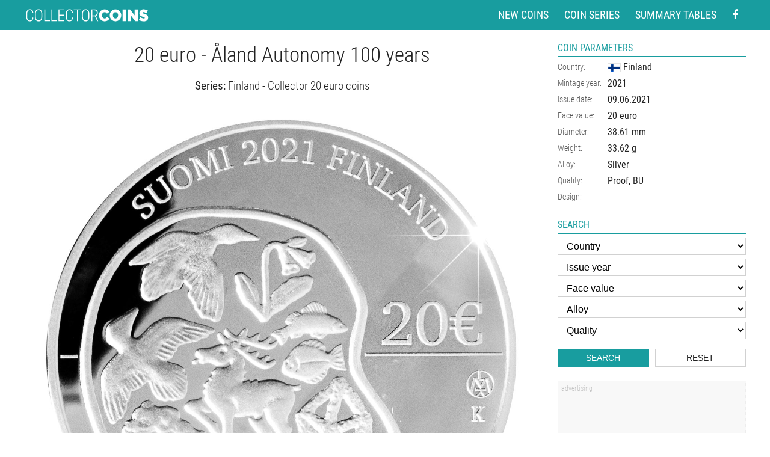

--- FILE ---
content_type: text/html
request_url: https://www.coin-database.com/coins/20-euro-coin-aland-autonomy-100-years-finland-2021.html
body_size: 5676
content:
	<!DOCTYPE html>
	<html lang="en">


	<head>
		<meta charset="utf-8" />
<!-- Google Analytics -->
<script>
	(function(i, s, o, g, r, a, m) {
		i['GoogleAnalyticsObject'] = r;
		i[r] = i[r] || function() {
			(i[r].q = i[r].q || []).push(arguments)
		}, i[r].l = 1 * new Date();
		a = s.createElement(o),
			m = s.getElementsByTagName(o)[0];
		a.async = 1;
		a.src = g;
		m.parentNode.insertBefore(a, m)
	})(window, document, 'script', '//www.google-analytics.com/analytics.js', 'ga');

	ga('create', 'UA-5132220-5', 'auto'); // Replace with your property ID.
	ga('send', 'pageview');

</script>
<!-- End Google Analytics -->



<meta name="MobileOptimized" content="width" />
<meta name="HandheldFriendly" content="true" />
<meta name="viewport" content="width=device-width, initial-scale=1.0, user-scalable=yes" />
<meta name="author" content="Collector Coins" />



<link href="/styly/styles.css?111" rel="stylesheet" type="text/css" media="all" />
<link href="/styly/items.css?112" rel="stylesheet" type="text/css" media="all" />
<link href="/styly/responsive.css?112" rel="stylesheet" type="text/css" media="all" />
<link href="/styly/non-amp.css?14" rel="stylesheet" type="text/css" media="all" />

<!--
<link href="/styly/classes.css?03" rel="stylesheet" type="text/css" media="all" />
<link href="/styly/default.css?40" rel="stylesheet" type="text/css" media="screen" />
<link href="/styly/responsive.css?40" rel="stylesheet" type="text/css" media="screen" />
-->

<link rel="shortcut icon" href="/images/favicon.png" type="image/png" />
<link rel="icon" href="/images/favicon.png" type="image/png" />
<link rel="apple-touch-icon" sizes="460x460" href="/images/favicon.png" type="image/png" />
<meta name="apple-mobile-web-app-title" content="Collector coins">

<script src="/scripts/jquery-3.2.1.min.js"></script>
<link rel="stylesheet" href="/scripts/jquery.fancybox.min.css" />
<script src="/scripts/jquery.fancybox.min.js"></script>


<script async src="//pagead2.googlesyndication.com/pagead/js/adsbygoogle.js"></script>

<script>
	(adsbygoogle = window.adsbygoogle || []).push({
		google_ad_client: "ca-pub-1636740813831638",
		enable_page_level_ads: true
	});


	$(document).ready(function() {
		$("#onTop").click(function(event) {
			ga('send', 'event', 'Scroll top', 'click', document.title);
		});
		$(".scrollto").click(function(event) {
			event.preventDefault();

			$('html,body').animate({
				scrollTop: $('#' + this.hash.substring(1)).offset().top - 1
			}, 1200);
		});
	});


	$(window).scroll(function() {
		if ($(window).scrollTop() > 600) {
			$('body').addClass('onTop--on');
		} else {
			$('body').removeClass('onTop--on');
		}
	});

</script>
<!-- Google tag (gtag.js) --> <script async src="https://www.googletagmanager.com/gtag/js?id=G-CSG6BWGK7C"></script> <script> window.dataLayer = window.dataLayer || []; function gtag(){dataLayer.push(arguments);} gtag('js', new Date()); gtag('config', 'G-CSG6BWGK7C'); </script>
			<meta name="keywords" content="20, euro, Åland Autonomy 100 years, Finland, Collector 20 euro coins, Proof, BU, Silver" />
			<meta name="description" content="Detailed image and information about 20 euro coin Åland Autonomy 100 years from Finland issued in 2021. The Silver coin is of Proof, BU quality. The coin is part of series Collector 20 euro coins. Visit the best collector and commemorative coin website: The Collector Coins." />
			<title>
				20 euro coin - Åland Autonomy 100 years | Finland 2021			</title>
			<meta property="og:title" content="20 euro coin - Åland Autonomy 100 years" />
			<meta property="og:site_name" content="Collector Coins" />
			<meta property="og:url" content="https://www.coin-database.com/coins/20-euro-coin-aland-autonomy-100-years-finland-2021.html" />
			<meta property="og:image" content="https://www.coin-database.com/images/Finland/6480-v.jpg" />
			<meta property="og:description" content="20 euro 2021 - Finland">
			<meta property="og:image:width" content="1421">
			<meta property="og:image:height" content="2822">
			<meta property="og:type" content="website" />
			<link rel="amphtml" href="//www.coin-database.com/coins/amp/20-euro-coin-aland-autonomy-100-years-finland-2021.html" />



	</head>
	
		<body>
			<div id="page" class="coinDetail">

				<header>
	<div class="header">
		<div class="section">
			<div class="logo">
				<a href="/"><img content="Collector coins" src="/img/logo.svg" width="208" height="21"  alt="Collector and commemorative coins" title="Collector and commemorative coins"></a>
			</div>

			<nav class="topNav">
				<ul>
					<li><a href="/" title="New coins in the database">New coins</a></li>
					<li><a href="/series/" title="List of the coin series">Coin series</a></li>
					<li><a href="/summary-tables/" title="Country summary coin tables">Summary tables</a></li>
					<li class="forMob"><a href="#search" title="Search coins" class="scrollto">Search</a></li>
					<li>
						<a href="https://www.facebook.com/Collector-Coins-278070225545276/" aria-label="Facebook - external page" rel="nofollow" target="_blank"><i class="fa fa-facebook"></i></a>
					</li>
				</ul>
			</nav>

			
		</div>
	</div>

</header>
					<main class="main">
						<div class="section">
							<div class="columns">
								<div id="stred">

									
										<div class="content">
											<!-- OBSAH -->




											<article class="coinContent"><h1 class="hlavni center" title="20 euro coin - Åland Autonomy 100 years | Finland 2021">20 euro - Åland Autonomy 100 years</h1><h3 class="center"><strong>Series:</strong> <a href="/series/finland-collector-20-euro-coins-20-euro.html" title="Coin series Collector 20 euro coins from Finland">Finland - Collector 20 euro coins</a></h3><div class="maxWidthCoinBox"><img src="/images/Finland/6480-v.jpg" alt="Image of 20 euro coin - Åland Autonomy 100 years | Finland 2021.  The Silver coin is of Proof, BU quality." title="Image of 20 euro coin - Åland Autonomy 100 years | Finland 2021.  The Silver coin is of Proof, BU quality." width="1421" height="2822" intrinsicsize="1421 x 2822"   class="detailCoinImg"  /></div><div class="adsnsBox ftr noMobile">
	<div class="adsns noMobile">
		<!-- Footer -->
		<ins class="adsbygoogle" data-ad-client="ca-pub-1636740813831638" data-ad-slot="8458485932" data-ad-format="horizontal"></ins>
		<script>
			(adsbygoogle = window.adsbygoogle || []).push({});

		</script>
	</div>
</div>

<div class="adsnsBox ftr onlyMobile">
	<div class="adsns">
		<!-- Footer Mobile -->
		<ins class="adsbygoogle" data-ad-client="ca-pub-1636740813831638" data-ad-slot="2429493423" data-ad-format="rectangle" data-full-width-responsive="true"></ins>
		<script>
			(adsbygoogle = window.adsbygoogle || []).push({});

		</script>
	</div>
</div>
</article>







															<!-- /OBSAH -->
										</div>
										<!-- /#plocha -->

								</div>
								<!-- /#stred -->


								<div id="right">

									<aside class="blok inf">
										<h2 title="6480">Coin parameters</h2>
										<div class="blok-in">
											<div><table><tr><th>Country:</th><td><a href="/search/?f_zeme=11" title="Show coins from Finland"><img src="/img/flags/Finland.png" class="middle" alt="Finland" width="22" height="15" /> <span>Finland</span></a></td></tr><tr><th>Mintage year:</th><td><a href="/search/?f_rok=2021&amp;f_zeme=11" title="Show coins 2021 from Finland">2021</a></td></tr><tr><th>Issue date:</th><td><time datetime="2021-06-09">09.06.2021</time></td></tr><tr><th>Face value:</th><td><a href="/search/?f_zeme=11&amp;f_value=20" title="Show 20 euro coins from Finland">20 euro</a></td></tr><tr><th>Diameter:</th><td><span>38.61</span> mm</td></tr><tr><th>Weight:</th><td><span>33.62</span> g</td></tr><tr><th>Alloy:</th><td><span>Silver</span></td></tr><tr><th>Quality:</th><td><span>Proof, BU</span></td></tr><tr><th>Design:</th><td><span>
</span></td></tr></table></div>

										</div>
									</aside>

								<div class="blok" id="search"><h2>Search</h2><div class="blok-in"><form role="search" method="GET" action="/search/" target="_top"><fieldset>
								<select aria-label="Country" name="f_zeme" id="f_zeme" class="sBox"><option class="kur" value="">Country</option><option  value="60" id="z60">Andorra</option><option  value="47" id="z47">Argentina</option><option  value="2" id="z2">Austria</option><option  value="3" id="z3">Belarus</option><option  value="43" id="z43">Belgium</option><option  value="4" id="z4">Bulgaria</option><option  value="5" id="z5">Canada</option><option  value="6" id="z6">Croatia</option><option  value="50" id="z50">Cuba</option><option  value="19" id="z19">Cyprus</option><option  value="7" id="z7">Czech Republic</option><option  value="9" id="z9">Denmark</option><option  value="55" id="z55">Ecuador</option><option  value="12" id="z12">Estonia</option><option  value="11" id="z11">Finland</option><option  value="10" id="z10">France</option><option  value="14" id="z14">Germany</option><option  value="1" id="z1">Greece</option><option  value="51" id="z51">Guatemala</option><option  value="13" id="z13">Hungary</option><option  value="15" id="z15">Ireland</option><option  value="16" id="z16">Isle of Man</option><option  value="42" id="z42">Italy</option><option  value="17" id="z17">Japan</option><option  value="18" id="z18">Kazakhstan</option><option  value="20" id="z20">Latvia</option><option  value="21" id="z21">Lithuania</option><option  value="22" id="z22">Luxembourg</option><option  value="59" id="z59">Macedonia</option><option  value="41" id="z41">Malta</option><option  value="46" id="z46">Mexico</option><option  value="58" id="z58">Moldova</option><option  value="44" id="z44">Monaco</option><option  value="23" id="z23">Netherlands</option><option  value="52" id="z52">Nicaragua</option><option  value="24" id="z24">Norway</option><option  value="53" id="z53">Paraguay</option><option  value="54" id="z54">Peru</option><option  value="25" id="z25">Poland</option><option  value="26" id="z26">Portugal</option><option  value="27" id="z27">Romania</option><option  value="28" id="z28">Russia</option><option  value="29" id="z29">San Marino</option><option  value="30" id="z30">Serbia</option><option  value="31" id="z31">Slovakia</option><option  value="32" id="z32">Slovenia</option><option  value="45" id="z45">South Korea</option><option  value="33" id="z33">Spain</option><option  value="34" id="z34">Sweden</option><option  value="35" id="z35">Switzerland</option><option  value="56" id="z56">Turkey</option><option  value="36" id="z36">Ukraine</option><option  value="37" id="z37">United Kingdom</option><option  value="38" id="z38">USA</option><option  value="39" id="z39">Vatican City</option></select><select name="f_rok" id="f_rok" class="sBox"><option class="kur" value="">Issue year</option><option  value="2030" id="r2030"  aria-label="Issue year">2030</option><option  value="2029" id="r2029"  aria-label="Issue year">2029</option><option  value="2028" id="r2028"  aria-label="Issue year">2028</option><option  value="2027" id="r2027"  aria-label="Issue year">2027</option><option  value="2026" id="r2026"  aria-label="Issue year">2026</option><option  value="2025" id="r2025"  aria-label="Issue year">2025</option><option  value="2024" id="r2024"  aria-label="Issue year">2024</option><option  value="2023" id="r2023"  aria-label="Issue year">2023</option><option  value="2022" id="r2022"  aria-label="Issue year">2022</option><option  value="2021" id="r2021"  aria-label="Issue year">2021</option><option  value="2020" id="r2020"  aria-label="Issue year">2020</option><option  value="2019" id="r2019"  aria-label="Issue year">2019</option><option  value="2018" id="r2018"  aria-label="Issue year">2018</option><option  value="2017" id="r2017"  aria-label="Issue year">2017</option><option  value="2016" id="r2016"  aria-label="Issue year">2016</option><option  value="2015" id="r2015"  aria-label="Issue year">2015</option><option  value="2014" id="r2014"  aria-label="Issue year">2014</option><option  value="2013" id="r2013"  aria-label="Issue year">2013</option><option  value="2012" id="r2012"  aria-label="Issue year">2012</option><option  value="2011" id="r2011"  aria-label="Issue year">2011</option><option  value="2010" id="r2010"  aria-label="Issue year">2010</option><option  value="2009" id="r2009"  aria-label="Issue year">2009</option><option  value="2008" id="r2008"  aria-label="Issue year">2008</option><option  value="2007" id="r2007"  aria-label="Issue year">2007</option><option  value="2006" id="r2006"  aria-label="Issue year">2006</option><option  value="2005" id="r2005"  aria-label="Issue year">2005</option><option  value="2004" id="r2004"  aria-label="Issue year">2004</option><option  value="2003" id="r2003"  aria-label="Issue year">2003</option><option  value="2002" id="r2002"  aria-label="Issue year">2002</option><option  value="2001" id="r2001"  aria-label="Issue year">2001</option><option  value="2000" id="r2000"  aria-label="Issue year">2000</option><option  value="1999" id="r1999"  aria-label="Issue year">1999</option><option  value="1998" id="r1998"  aria-label="Issue year">1998</option><option  value="1997" id="r1997"  aria-label="Issue year">1997</option><option  value="1996" id="r1996"  aria-label="Issue year">1996</option><option  value="1995" id="r1995"  aria-label="Issue year">1995</option><option  value="1994" id="r1994"  aria-label="Issue year">1994</option><option  value="1993" id="r1993"  aria-label="Issue year">1993</option><option  value="1992" id="r1992"  aria-label="Issue year">1992</option><option  value="1991" id="r1991"  aria-label="Issue year">1991</option><option  value="1990" id="r1990"  aria-label="Issue year">1990</option><option  value="1989" id="r1989"  aria-label="Issue year">1989</option><option  value="1988" id="r1988"  aria-label="Issue year">1988</option><option  value="1986" id="r1986"  aria-label="Issue year">1986</option><option  value="1985" id="r1985"  aria-label="Issue year">1985</option><option  value="1984" id="r1984"  aria-label="Issue year">1984</option><option  value="1983" id="r1983"  aria-label="Issue year">1983</option><option  value="1982" id="r1982"  aria-label="Issue year">1982</option><option  value="1981" id="r1981"  aria-label="Issue year">1981</option><option  value="1980" id="r1980"  aria-label="Issue year">1980</option><option  value="1979" id="r1979"  aria-label="Issue year">1979</option><option  value="1978" id="r1978"  aria-label="Issue year">1978</option><option  value="1977" id="r1977"  aria-label="Issue year">1977</option><option  value="1976" id="r1976"  aria-label="Issue year">1976</option><option  value="1975" id="r1975"  aria-label="Issue year">1975</option><option  value="1974" id="r1974"  aria-label="Issue year">1974</option><option  value="1973" id="r1973"  aria-label="Issue year">1973</option><option  value="1971" id="r1971"  aria-label="Issue year">1971</option><option  value="1970" id="r1970"  aria-label="Issue year">1970</option><option  value="1967" id="r1967"  aria-label="Issue year">1967</option><option  value="1964" id="r1964"  aria-label="Issue year">1964</option><option  value="1960" id="r1960"  aria-label="Issue year">1960</option><option  value="1958" id="r1958"  aria-label="Issue year">1958</option><option  value="1952" id="r1952"  aria-label="Issue year">1952</option><option  value="1951" id="r1951"  aria-label="Issue year">1951</option><option  value="1949" id="r1949"  aria-label="Issue year">1949</option><option  value="1939" id="r1939"  aria-label="Issue year">1939</option></select><select  aria-label="Face value" name="f_value" id="f_value" class="sBox"><option class="kur" value="">Face value</option><option value="0.25" id="v0.25">0.25</option><option value="0.4" id="v0.4">0.4</option><option value="0.5" id="v0.5">0.5</option><option value="1" id="v1">1</option><option value="1.25" id="v1.25">1.25</option><option value="1.5" id="v1.5">1.5</option><option value="1.75" id="v1.75">1.75</option><option value="1.95" id="v1.95">1.95</option><option value="2" id="v2">2</option><option value="2.5" id="v2.5">2.5</option><option value="3" id="v3">3</option><option value="4" id="v4">4</option><option value="5" id="v5">5</option><option value="6" id="v6">6</option><option value="7" id="v7">7</option><option value="7.5" id="v7.5">7.5</option><option value="8" id="v8">8</option><option value="10" id="v10">10</option><option value="11" id="v11">11</option><option value="12" id="v12">12</option><option value="12.5" id="v12.5">12.5</option><option value="14" id="v14">14</option><option value="15" id="v15">15</option><option value="20" id="v20">20</option><option value="25" id="v25">25</option><option value="30" id="v30">30</option><option value="33" id="v33">33</option><option value="40" id="v40">40</option><option value="50" id="v50">50</option><option value="75" id="v75">75</option><option value="100" id="v100">100</option><option value="150" id="v150">150</option><option value="200" id="v200">200</option><option value="250" id="v250">250</option><option value="300" id="v300">300</option><option value="400" id="v400">400</option><option value="500" id="v500">500</option><option value="700" id="v700">700</option><option value="750" id="v750">750</option><option value="1000" id="v1000">1,000</option><option value="1500" id="v1500">1,500</option><option value="2000" id="v2000">2,000</option><option value="2018" id="v2018">2,018</option><option value="2500" id="v2500">2,500</option><option value="3000" id="v3000">3,000</option><option value="4000" id="v4000">4,000</option><option value="5000" id="v5000">5,000</option><option value="7500" id="v7500">7,500</option><option value="10000" id="v10000">10,000</option><option value="15000" id="v15000">15,000</option><option value="20000" id="v20000">20,000</option><option value="25000" id="v25000">25,000</option><option value="30000" id="v30000">30,000</option><option value="50000" id="v50000">50,000</option><option value="100000" id="v100000">100,000</option><option value="500000" id="v500000">500,000</option><option value="100000000" id="v100000000">100,000,000</option></select><select name="f_alloy" id="f_alloy" class="sBox"  aria-label="Alloy"><option class="kur" value="">Alloy</option><option  value="1" id="a1">Gold</option><option  value="2" id="a2">Silver</option><option  value="3" id="a3">Copper–Nickel (CuNi)</option><option  value="6" id="a6">Nordic gold (CuZnAl)</option><option  value="17" id="a17">German silver (CuNiZn)</option><option  value="16" id="a16">Bimetal: silver, gold plating</option><option  value="7" id="a7">Bimetal: gold, silver</option><option  value="23" id="a23">Bimetal: CuNi, Brass</option><option  value="4" id="a4">Bimetal: CuNi, nordic gold</option><option  value="13" id="a13">Bimetal: silver, nordic gold</option><option  value="12" id="a12">Bimetal: silver, niobium</option><option  value="9" id="a9">Nickel</option><option  value="10" id="a10">Nickel, bronze plating</option><option  value="14" id="a14">Bronze</option><option  value="5" id="a5">Copper</option><option  value="15" id="a15">Bimetal: silver, titanium</option><option  value="18" id="a18">Brass</option><option  value="24" id="a24">Palladium</option><option  value="25" id="a25">Platinum</option></select><select name="f_quality" id="f_quality" class="sBox" aria-label="Quality"><option class="kur" value="">Quality</option><option value="1" id="q1">Proof</option><option value="2" id="q2">Brilliant Uncirculate</option><option value="3" id="q3">Uncirculate</option></select>								
								<div class="row row-pad5"><div class="col-6"><button name="f_" type="submit" class="btn">Search</button></div><div class="col-6"><button name="f_" type="reset" class="btn btn2" id="btnReset1" onclick="allReset(this.form);">Reset</button></div></div>

									</fieldset>
									</form>
									</div></div>

									<div class="adsnsBox"><div class="adsns  adsns1">
	<!-- Pravy sloupec -->
	<ins class="adsbygoogle  adsns1"  data-ad-client="ca-pub-1636740813831638" data-ad-slot="6959192699" data-ad-format="vertical"  data-full-width-responsive="true"></ins>
	<script>
		(adsbygoogle = window.adsbygoogle || []).push({});

	</script>

</div>

<div class="adsns  adsns2">
	<!-- Pravy sloupec 2 -->
	<ins class="adsbygoogle  adsns2"  data-ad-client="ca-pub-1636740813831638" data-ad-slot="7665769700" data-ad-format="vertical"></ins>
	<script>
		(adsbygoogle = window.adsbygoogle || []).push({});

	</script>

</div></div>
										<div class="blok inf">
											<h2>Share the coin</h2>
											<div class="blok-in soc">
												<a target="_blank" onclick="ga('send', 'event', 'Facebook', 'click', '20 euro coin - Åland Autonomy 100 years | Finland 2021');" rel="nofollow" href="https://www.facebook.com/sharer/sharer.php?u=https://www.coin-database.com/coins/20-euro-coin-aland-autonomy-100-years-finland-2021.html">
													<i class="fa fa-facebook"></i>
												</a>

												<a target="_blank" onclick="ga('send', 'event', 'Twitter', 'click', '20 euro coin - Åland Autonomy 100 years | Finland 2021');" rel="nofollow" href="https://twitter.com/share?url=https://www.coin-database.com/coins/20-euro-coin-aland-autonomy-100-years-finland-2021.html">
													<i class="fa fa-twitter"></i>
												</a>

												<a target="_blank" onclick="ga('send', 'event', 'Pinterest', 'click', '20 euro coin - Åland Autonomy 100 years | Finland 2021');" rel="nofollow" href="https://pinterest.com/pin/create/button/?url=https://www.coin-database.com/images/Finland/6480-v.jpg&media=https://www.coin-database.com/coins/20-euro-coin-aland-autonomy-100-years-finland-2021.html&description=Detailed image and information about 20 euro coin Åland Autonomy 100 years from Finland issued in 2021. The Silver coin is of Proof, BU quality. The coin is part of series Collector 20 euro coins. Visit the best collector and commemorative coin website: The Collector Coins.">
													<i class="fa fa-pinterest xl"></i>
												</a>

											</div>
										</div>


								</div>
								<!-- /#right-->


							</div>
						</div>
					</main>



					<footer>
	<div class="section">



		<div class="center lh-m">
			The Collector Coins website is one-man non-commercial project (with necessary Google AdSense advertising support). Your donations will help me to&nbsp;develop this website for all collectors.
			<br />Thank you! <a href="/who-supported/">Who helped?</a>
		</div>

		<div class="center xs lh-m">This website uses cookies to ensure you get the best experience on our website. <a href="https://cookiesandyou.com/">Learn more</a></div>

	</div>
	<a href="#page" id="onTop" class="onTop scrollto" rel="nofollow"><i class="fa fa-angle-up"></i></a>

</footer>


			</div>

			</body>

	</html>

--- FILE ---
content_type: text/html; charset=utf-8
request_url: https://www.google.com/recaptcha/api2/aframe
body_size: 267
content:
<!DOCTYPE HTML><html><head><meta http-equiv="content-type" content="text/html; charset=UTF-8"></head><body><script nonce="7rFfaVIOBh6gSaAHgm58AQ">/** Anti-fraud and anti-abuse applications only. See google.com/recaptcha */ try{var clients={'sodar':'https://pagead2.googlesyndication.com/pagead/sodar?'};window.addEventListener("message",function(a){try{if(a.source===window.parent){var b=JSON.parse(a.data);var c=clients[b['id']];if(c){var d=document.createElement('img');d.src=c+b['params']+'&rc='+(localStorage.getItem("rc::a")?sessionStorage.getItem("rc::b"):"");window.document.body.appendChild(d);sessionStorage.setItem("rc::e",parseInt(sessionStorage.getItem("rc::e")||0)+1);localStorage.setItem("rc::h",'1765908137831');}}}catch(b){}});window.parent.postMessage("_grecaptcha_ready", "*");}catch(b){}</script></body></html>

--- FILE ---
content_type: text/css
request_url: https://www.coin-database.com/styly/styles.css?111
body_size: 4286
content:
/* cyrillic-ext */

@font-face {
	font-family: 'Roboto Condensed';
	font-style: normal;
	font-weight: 300;
	font-display: swap;
	src: local('Roboto Condensed Light'), local('RobotoCondensed-Light'), url(https://fonts.gstatic.com/s/robotocondensed/v19/ieVi2ZhZI2eCN5jzbjEETS9weq8-33mZGCkYb8td.woff2) format('woff2');
	unicode-range: U+0460-052F, U+1C80-1C88, U+20B4, U+2DE0-2DFF, U+A640-A69F, U+FE2E-FE2F;
}


/* cyrillic */

@font-face {
	font-family: 'Roboto Condensed';
	font-style: normal;
	font-weight: 300;
	font-display: swap;
	src: local('Roboto Condensed Light'), local('RobotoCondensed-Light'), url(https://fonts.gstatic.com/s/robotocondensed/v19/ieVi2ZhZI2eCN5jzbjEETS9weq8-33mZGCAYb8td.woff2) format('woff2');
	unicode-range: U+0400-045F, U+0490-0491, U+04B0-04B1, U+2116;
}


/* greek-ext */

@font-face {
	font-family: 'Roboto Condensed';
	font-style: normal;
	font-weight: 300;
	font-display: swap;
	src: local('Roboto Condensed Light'), local('RobotoCondensed-Light'), url(https://fonts.gstatic.com/s/robotocondensed/v19/ieVi2ZhZI2eCN5jzbjEETS9weq8-33mZGCgYb8td.woff2) format('woff2');
	unicode-range: U+1F00-1FFF;
}


/* greek */

@font-face {
	font-family: 'Roboto Condensed';
	font-style: normal;
	font-weight: 300;
	font-display: swap;
	src: local('Roboto Condensed Light'), local('RobotoCondensed-Light'), url(https://fonts.gstatic.com/s/robotocondensed/v19/ieVi2ZhZI2eCN5jzbjEETS9weq8-33mZGCcYb8td.woff2) format('woff2');
	unicode-range: U+0370-03FF;
}


/* vietnamese */

@font-face {
	font-family: 'Roboto Condensed';
	font-style: normal;
	font-weight: 300;
	font-display: swap;
	src: local('Roboto Condensed Light'), local('RobotoCondensed-Light'), url(https://fonts.gstatic.com/s/robotocondensed/v19/ieVi2ZhZI2eCN5jzbjEETS9weq8-33mZGCsYb8td.woff2) format('woff2');
	unicode-range: U+0102-0103, U+0110-0111, U+0128-0129, U+0168-0169, U+01A0-01A1, U+01AF-01B0, U+1EA0-1EF9, U+20AB;
}


/* latin-ext */

@font-face {
	font-family: 'Roboto Condensed';
	font-style: normal;
	font-weight: 300;
	font-display: swap;
	src: local('Roboto Condensed Light'), local('RobotoCondensed-Light'), url(https://fonts.gstatic.com/s/robotocondensed/v19/ieVi2ZhZI2eCN5jzbjEETS9weq8-33mZGCoYb8td.woff2) format('woff2');
	unicode-range: U+0100-024F, U+0259, U+1E00-1EFF, U+2020, U+20A0-20AB, U+20AD-20CF, U+2113, U+2C60-2C7F, U+A720-A7FF;
}


/* latin */

@font-face {
	font-family: 'Roboto Condensed';
	font-style: normal;
	font-weight: 300;
	font-display: swap;
	src: local('Roboto Condensed Light'), local('RobotoCondensed-Light'), url(https://fonts.gstatic.com/s/robotocondensed/v19/ieVi2ZhZI2eCN5jzbjEETS9weq8-33mZGCQYbw.woff2) format('woff2');
	unicode-range: U+0000-00FF, U+0131, U+0152-0153, U+02BB-02BC, U+02C6, U+02DA, U+02DC, U+2000-206F, U+2074, U+20AC, U+2122, U+2191, U+2193, U+2212, U+2215, U+FEFF, U+FFFD;
}


/* cyrillic-ext */

@font-face {
	font-family: 'Roboto Condensed';
	font-style: normal;
	font-weight: 400;
	font-display: swap;
	src: local('Roboto Condensed'), local('RobotoCondensed-Regular'), url(https://fonts.gstatic.com/s/robotocondensed/v19/ieVl2ZhZI2eCN5jzbjEETS9weq8-19-7DRs5.woff2) format('woff2');
	unicode-range: U+0460-052F, U+1C80-1C88, U+20B4, U+2DE0-2DFF, U+A640-A69F, U+FE2E-FE2F;
}


/* cyrillic */

@font-face {
	font-family: 'Roboto Condensed';
	font-style: normal;
	font-weight: 400;
	font-display: swap;
	src: local('Roboto Condensed'), local('RobotoCondensed-Regular'), url(https://fonts.gstatic.com/s/robotocondensed/v19/ieVl2ZhZI2eCN5jzbjEETS9weq8-19a7DRs5.woff2) format('woff2');
	unicode-range: U+0400-045F, U+0490-0491, U+04B0-04B1, U+2116;
}


/* greek-ext */

@font-face {
	font-family: 'Roboto Condensed';
	font-style: normal;
	font-weight: 400;
	font-display: swap;
	src: local('Roboto Condensed'), local('RobotoCondensed-Regular'), url(https://fonts.gstatic.com/s/robotocondensed/v19/ieVl2ZhZI2eCN5jzbjEETS9weq8-1967DRs5.woff2) format('woff2');
	unicode-range: U+1F00-1FFF;
}


/* greek */

@font-face {
	font-family: 'Roboto Condensed';
	font-style: normal;
	font-weight: 400;
	font-display: swap;
	src: local('Roboto Condensed'), local('RobotoCondensed-Regular'), url(https://fonts.gstatic.com/s/robotocondensed/v19/ieVl2ZhZI2eCN5jzbjEETS9weq8-19G7DRs5.woff2) format('woff2');
	unicode-range: U+0370-03FF;
}


/* vietnamese */

@font-face {
	font-family: 'Roboto Condensed';
	font-style: normal;
	font-weight: 400;
	font-display: swap;
	src: local('Roboto Condensed'), local('RobotoCondensed-Regular'), url(https://fonts.gstatic.com/s/robotocondensed/v19/ieVl2ZhZI2eCN5jzbjEETS9weq8-1927DRs5.woff2) format('woff2');
	unicode-range: U+0102-0103, U+0110-0111, U+0128-0129, U+0168-0169, U+01A0-01A1, U+01AF-01B0, U+1EA0-1EF9, U+20AB;
}


/* latin-ext */

@font-face {
	font-family: 'Roboto Condensed';
	font-style: normal;
	font-weight: 400;
	font-display: swap;
	src: local('Roboto Condensed'), local('RobotoCondensed-Regular'), url(https://fonts.gstatic.com/s/robotocondensed/v19/ieVl2ZhZI2eCN5jzbjEETS9weq8-19y7DRs5.woff2) format('woff2');
	unicode-range: U+0100-024F, U+0259, U+1E00-1EFF, U+2020, U+20A0-20AB, U+20AD-20CF, U+2113, U+2C60-2C7F, U+A720-A7FF;
}


/* latin */

@font-face {
	font-family: 'Roboto Condensed';
	font-style: normal;
	font-weight: 400;
	font-display: swap;
	src: local('Roboto Condensed'), local('RobotoCondensed-Regular'), url(https://fonts.gstatic.com/s/robotocondensed/v19/ieVl2ZhZI2eCN5jzbjEETS9weq8-19K7DQ.woff2) format('woff2');
	unicode-range: U+0000-00FF, U+0131, U+0152-0153, U+02BB-02BC, U+02C6, U+02DA, U+02DC, U+2000-206F, U+2074, U+20AC, U+2122, U+2191, U+2193, U+2212, U+2215, U+FEFF, U+FFFD;
}


/*VERZE 2.0*/

html {
	font-family: sans-serif;
	-webkit-text-size-adjust: 100%;
	-ms-text-size-adjust: 100%;
}

* {
	margin: 0;
}

*, *:before, *:after {
	-webkit-box-sizing: border-box;
	-moz-box-sizing: border-box;
	box-sizing: border-box;
	-webkit-background-clip: padding-box;
	-moz-background-clip: padding;
	background-clip: padding-box;
}

.center {
	text-align: center;
}

.center-block {
	margin-left: auto;
	margin-right: auto;
	display: block;
}

.right {
	text-align: right;
}

.left {
	text-align: left;
}

.light {
	font-weight: normal;
}

.odskok {
	padding-top: 1em;
}

.block {
	display: block;
}

.no, .none {
	display: none;
}

.nowrap {
	white-space: nowrap;
}

.full {
	width: 100%;
}

.auto {
	width: auto;
}

.hand {
	cursor: pointer;
}

.top {
	vertical-align: top;
}

.middle {
	vertical-align: middle;
}

.bottom {
	vertical-align: bottom;
}

.nounder {
	text-decoration: none;
}


/*obrazky*/

p, ul, ol {
	margin: 1em 0;
	padding: 0;
	list-style-type: none;
}

h1 a, h2 a, h3 a, h4 a, h5 a {
	color: currentColor;
	text-decoration: none;
}

button, html input[type="button"], input[type="reset"], input[type="submit"] {
	cursor: pointer;
	-webkit-appearance: button;
}

input[type="search"]::-webkit-search-cancel-button, input[type="search"]::-webkit-search-decoration {
	-webkit-appearance: none;
}

button::-moz-focus-inner, input::-moz-focus-inner {
	padding: 0;
	border: 0;
}

textarea {
	font-size: 1em;
	font-family: inherit;
	overflow: auto;
	vertical-align: top;
}

table {
	font-size: 1em;
	font-family: inherit;
	border-collapse: collapse;
	border-spacing: 0;
}

strong, .bold {
	font-weight: 400;
}

img {
	border: 0;
}

fieldset {
	border: 0;
	padding: 0;
	margin: 0;
}

form {
	margin: 0;
	padding: 0;
}

.row {
	margin-left: -15px;
	margin-right: -15px;
	display: -webkit-box;
	display: -ms-flexbox;
	display: flex;
	-webkit-box-orient: horizontal;
	-webkit-box-direction: normal;
	-ms-flex-flow: row wrap;
	flex-flow: row wrap;
}

.row-pad5 {
	margin-left: -5px;
	margin-right: -5px;
	-webkit-box-orient: horizontal;
	-webkit-box-direction: normal;
	-ms-flex-flow: row nowrap;
	flex-flow: row nowrap;
}

.row h1:first-child, .row h2:first-child, .row h3:first-child, .row h4:first-child, .row h5:first-child {
	margin-top: 0;
}

.row div[class^="col"] {
	padding: 0 15px;
}

.row-pad5 div[class^="col"] {
	padding: 0 5px;
	flex: auto;
}

.col-6 {
	width: 50%;
	float: left;
	-webkit-box-flex: 1;
	-ms-flex: auto;
	flex: auto;
}

.ftr .row {
	display: block;
}

.ftr .col-6 {
	width: 50%;
	float: left;
}


/* FONT PATH * -------------------------- */

@font-face {
	font-family: 'FontAwesome';
	src: url('/fonts/fontawesome-webfont.eot?v=4.7.0');
	src: url('/fonts/fontawesome-webfont.eot?#iefix&v=4.7.0') format('embedded-opentype'), url('/fonts/fontawesome-webfont.woff2?v=4.7.0') format('woff2'), url('/fonts/fontawesome-webfont.woff?v=4.7.0') format('woff'), url('../fonts/fontawesome-webfont.ttf?v=4.7.0') format('truetype'), url('/fonts/fontawesome-webfont.svg?v=4.7.0#fontawesomeregular') format('svg');
	font-weight: normal;
	font-style: normal;
	font-display: block;
}

.fa {
	display: inline-block;
	font: normal normal normal 14px/1 FontAwesome;
	font-size: inherit;
	text-rendering: auto;
	-webkit-font-smoothing: antialiased;
	-moz-osx-font-smoothing: grayscale;
}

.fa-search:before {
	content: "\f002";
}

.fa-facebook-f:before, .fa-facebook:before {
	content: "\f09a";
}

.fa-twitter:before {
	content: "\f099";
}

.fa-feed:before, .fa-rss:before {
	content: "\f09e";
}

.fa-pinterest:before {
	content: "\f0d2";
}

.fa-google-plus:before {
	content: "\f0d5";
}

.fa-expand:before {
	content: "\f065";
}

.fa-angle-left:before {
	content: "\f104";
}

.fa-angle-right:before {
	content: "\f105";
}

.fa-angle-up:before {
	content: "\f106";
}

.fa-linkedin:before {
	content: "\f0e1";
}

.fa-angle-down:before {
	content: "\f107";
}

.fa-remove:before, .fa-close:before, .fa-times:before {
	content: "\f00d";
}

.fa-th-large:before {
	content: "\f009";
}

.fa-unsorted:before, .fa-sort:before {
	content: "\f0dc";
}

.fa-align-justify:before {
	content: "\f039";
}

html, body {
	background: White;
	margin: 0;
	padding: 0;
}

body {
	font-family: 'Roboto Condensed', sans-serif;
	color: #222222;
	font-weight: 300;
}

hr {
	height: 1px;
	color: #e8e8e8;
	background: #e8e8e8;
	clear: both;
	margin: 0;
	padding: 0;
	border: 0;
}

h1 {
	font-size: 2.2em;
	margin: 0 0 14px 0;
	line-height: 1.2em;
	font-weight: 300;
	font-size: clamp(1.5em, 3.5vw, 2.2em);
}

h2 {
	font-size: 1.75em;
	margin: 1em 0 1em 0;
	line-height: 1.2em;
	font-weight: 300;
	font-size: clamp(1.375em, 2.5vw, 1.75em);
}

h3 {
	font-size: 1.375em;
	margin: 1em 0 1em 0;
	line-height: 1.2em;
	font-weight: 300;
	font-size: clamp(1.125em, 1.5vw, 1.375em);
}

h4 {
	font-size: 1em;
	margin: 1.8em 0 1em 0;
	line-height: 1.2em;
}

a {
	color: currentColor;
}

strong {
	font-weight: 400;
}

input, textarea, select, .btn {
	margin: 3px 0;
	border: 1px solid #d1d1d1;
	padding: 4px 10px;
	display: inline-block;
	background: White;
	text-decoration: none;
	width: 100%;
	font-size: 16px;
	font-weight: 300;
	outline: none;
	line-height: 1.25rem;
}

option {
	font-weight: 300;
}

option.bold {
	font-weight: 400;
}

body {
	font-size: 1em;
	line-height: 1.45em;
}

.header {
	background: #189d9f;
	color: White;
}

.section {
	margin: 0 auto;
	position: relative;
	max-width: 1350px;
	width: 100%;
	padding: 0 40px;
}

.col2 .section {
	max-width: 1024px;
}

.col3 .section {
	max-width: 1360px;
}

.col4 .section {
	max-width: 1680px;
}

.col5 .section {
	max-width: 1920px;
}

.col6 .section {
	max-width: 2560px;
}

.header .section {
	display: -webkit-box;
	display: -ms-flexbox;
	display: flex;
	-webkit-box-align: center;
	-ms-flex-align: center;
	align-items: center;
	width: 100%;
	height: 50px;
	-webkit-box-pack: justify;
	-ms-flex-pack: justify;
	justify-content: space-between;
	max-width: 100%;
}

.topNav li {
	padding: 0 5px;
}

.topNav li a {
	text-transform: uppercase;
	color: White;
	text-decoration: none;
	font-size: 1.125em;
	padding: 2px 8px;
	font-weight: 400;
	border-radius: 13px;
	line-height: 1.25em;
	text-align: center;
	display: block;
}

.topNav ul {
	display: block;
	display: -webkit-box;
	display: -ms-flexbox;
	display: flex;
	-webkit-box-align: center;
	-ms-flex-align: center;
	align-items: center;
	margin: 0;
	padding: 0;
}

.topNav li a:hover {
	background: rgba(0, 0, 0, .25);
	color: White;
}

.logo {
	padding: 0 0 0 0;
	-webkit-box-flex: 1;
	-ms-flex: auto;
	flex: auto;
}

.logo a {
	padding: 0 0 0 0;
	position: relative;
	display: -webkit-box;
	display: -ms-flexbox;
	display: flex;
	height: 50px;
	-webkit-box-align: center;
	-ms-flex-align: center;
	align-items: center;
	flex: auto;
	max-width: 208px;
}

.logo img, .logo amp-img {
	height: auto;
	width: 100%;
	display: block;
}

.icons {
	text-align: right;
}

.icons a {
	display: inline-block;
	border-radius: 50%;
	-webkit-border-radius: 50%;
	background: rgba(0, 0, 0, .25);
	width: 35px;
	height: 35px;
	line-height: 35px;
	font-size: 18px;
	text-align: center;
	margin: 3px 3px;
}

.icons a:hover {
	background-color: rgba(0, 0, 0, .5);
	color: White;
}

.content {
	padding: 20px 0;
}

#stred, #right {
	float: left;
}

#stred {
	width: calc(100% - 343px);
}

#right {
	width: 343px;
	padding: 20px 0 20px 30px;
}

.xlayout #stred {
	width: 100%;
	float: none;
}

footer {
	margin-top: 15px;
	padding-top: 15px;
	padding-bottom: 10px;
	background: #f8f8f8;
	font-size: .75rem;
	color: #666;
	line-height: 1.2em;
	box-shadow: 0 0 10px rgba(0, 0, 0, .1) inset;
}

footer p {
	margin: 0;
	padding: 0;
}

footer a span {
	text-decoration: underline;
}

.blok {
	padding-top: 23px;
	clear: both;
}

.coinDetail #right .blok:first-child {
	padding-top: 0;
}

.blok h2 {
	text-transform: uppercase;
	color: #189d9f;
	border-bottom: 2px solid #189d9f;
	font-size: 1em;
	font-weight: 400;
	padding-bottom: 4px;
	margin: 0 0 3px 0;
}

.btn {
	width: auto;
	background: #189D9F;
	color: White;
	text-transform: uppercase;
	border-color: #189D9F;
	text-decoration: none;
	display: inline-block;
	vertical-align: middle;
	font-size: .875em;
}

.btn2 {
	background: #fff;
	border-color: #d1d1d1;
	color: #222;
}

.btn:hover, .btn2:hover {
	background: #127677;
	color: White;
	text-decoration: none;
	border-color: #127677;
}

.btn2:hover {
	border-color: #189D9F;
	background: #189D9F;
}

.btn i {
	vertical-align: middle;
	opacity: 0.45;
	padding-right: 4px;
}

.banner {
	background: #ededed;
	background: -webkit-gradient(linear, left top, left bottom, color-stop(0%, #ededed), color-stop(50%, #fafafa), color-stop(100%, #ededed));
	background: -webkit-linear-gradient(top, #ededed 0%, #fafafa 50%, #ededed 100%);
	background: -webkit-gradient(linear, left top, left bottom, from(#ededed), color-stop(50%, #fafafa), to(#ededed));
	background: linear-gradient(to bottom, #ededed 0%, #fafafa 50%, #ededed 100%);
	filter: progid: DXImageTransform.Microsoft.gradient( startColorstr='#ededed', endColorstr='#ededed', GradientType=0);
}

.banner {
	margin-bottom: 5px;
	text-shadow: 0 0 6px rgba(255, 255, 255, .9);
	background: #F5F5F5;
	background-position: 100% center;
	background-repeat: no-repeat;
	border: 1px solid #E2E2E2;
	padding: 8px 15px;
	color: currentColor;
	display: table;
	width: 100%;
	text-decoration: none;
	font-size: 1.3em;
	line-height: 1.1em;
}

.banner:hover {
	text-decoration: none;
	color: Black;
	border-color: #EAEAEA;
	-webkit-box-shadow: inset 0 0 25px rgba(0, 0, 0, .2);
	box-shadow: inset 0 0 25px rgba(0, 0, 0, .2);
}

.serie {
	border-bottom: 2px solid #189d9f;
	padding-bottom: 8px;
	margin-bottom: 12px;
	display: -webkit-box;
	display: -ms-flexbox;
	display: flex;
	-webkit-box-align: center;
	-ms-flex-align: center;
	align-items: center;
}

.serie div {
	-webkit-box-flex: 1;
	-ms-flex: auto;
	flex: auto;
}

.serie fieldset {
	display: table;
	width: 100%;
}

.serie label {
	text-transform: uppercase;
	color: #189d9f;
	font-size: 1.125em;
	font-weight: 400;
	-webkit-box-flex: 0;
	-ms-flex: none;
	flex: none;
	vertical-align: middle;
	padding-right: 20px;
	white-space: nowrap;
	display: table-cell;
}

.serie p, .serie .tt {
	display: table-cell;
	width: 100%;
}

.tt .row {
	-webkit-box-orient: horizontal;
	-webkit-box-direction: normal;
	-ms-flex-flow: row wrap;
	flex-flow: row wrap;
}

.tt .row >div {
	width: 16.6666%;
}

.tt .btn {
	width: 100%;
}

.content ul li {
	margin: .25em 0;
}

.content ul li {
	padding: 0;
	margin: 8px 0;
	position: relative;
	padding-left: 30px;
	display: table;
}

.content ul li:before {
	content: " ";
	background: #189d9f;
	display: block;
	clear: both;
	-moz-border-radius: 50%;
	border-radius: 50%;
	-webkit-border-radius: 50%;
	width: 6px;
	height: 6px;
	display: inline-block;
	position: absolute;
	left: 0;
	top: calc(1.4em / 2 - 3px);
}

.inf th {
	font-weight: 300;
	font-style: normal;
	padding: 2px 0;
	text-align: left;
	vertical-align: top;
	white-space: nowrap;
	font-size: .875em;
	opacity: .75;
}

.inf td {
	font-weight: 400;
	padding: 2px 0 2px 10px;
	font-size: 1em;
	vertical-align: top;
}

.inf td a {
	text-decoration: none;
}

.inf td img, .inf td amp-img, .vlajka {
	border: 1px solid #E3E3E3;
	vertical-align: middle;
}

.soc {
	text-align: center;
	padding-top: 4px;
}

.soc a, .onTop i {
	border: 1px solid #189D9F;
	font-size: 18px;
	color: #189D9F;
	display: inline-block;
	height: 40px;
	line-height: 38px;
	margin: 0px;
	text-align: center;
	width: 40px;
	background: #189D9F;
	border-color: #189D9F;
	color: white;
	border-radius: 50%;
}

.soc a {
	background-color: transparent;
	color: #189d9f;
}

.onTop i {
	-webkit-box-shadow: 0 0 4px rgba(0, 0, 0, .25);
	box-shadow: 0 0 4px rgba(0, 0, 0, .25);
	border-width: 0;
}

.onTop {
	position: fixed;
	right: 0;
	bottom: 0;
	cursor: pointer;
	opacity: 0;
	padding: 10px;
	z-index: 100;
	opacity: 1;
}

.soc a:hover, .onTop:hover i {
	color: white;
	background: #189D9F;
	border-color: #189D9F;
}

#right h2 {
	margin: 0 0 3px 0;
	font-size: 1em;
	line-height: 1.2em;
}


/*hovers*/

a:hover {
	color: #189D9F;
	text-decoration: underline;
}

.adsnsBox:after {
	clear: both;
	height: 1px;
	content: ' ';
	display: block;
}

.adsnsBox {
	padding: 5px;
	border: 1px dotted #ededed;
	margin-top: 20px;
	background: #f8f8f8;
}

.adsns {
	margin: 10px 0;
}

.adsnsBox:before, tr.contentBanner td:before {
	content: 'advertising';
	display: block;
	font-size: 12px;
	line-height: 1.2em;
	color: #c3c3c3;
	display: block;
	margin-bottom: 4px;
	text-align: left;
}

tr.contentBanner td:before {
	padding-left: 5px;
	margin-top: -5px;
}

.bannerFooter {
	max-width: 900px;
	margin-left: auto;
	margin-right: auto;
}

.contentBanner {
	margin-top: 0;
}

.adsns ins, .adsns amp-ad {
	display: block;
}

.vobsahu, .vobsahu ins, .contentBanner, .contentBanner ins, .vobsahu, .vobsahu amp-ad, .contentBanner amp-ad {
	display: none;
}

.adFooter amp-ad {
	width: 100%;
}

.onlyMobile, .onlyMobile ins {
	display: none;
}

.advSearchClick i {
	padding-left: 10px;
}

.advSearchClick {
	cursor: pointer;
	text-decoration: underline;
	font-size: .85em;
	line-height: 1.25em;
	padding: 4px 0;
	text-align: right;
	border-width: 0;
	background: transparent;
	color: currentColor;
	width: 100%;
}

#search .row {
	margin-top: 10px;
}

#search .btn {
	width: 100%;
}

.openSearch .advSearch {
	display: block;
}

.advSearch, .openSearch .advSearchClick {
	display: none;
}

.columns:after {
	clear: both;
	height: 1px;
	content: ' ';
	display: block;
}


/*detail*/

.coinContent {
	text-align: center;
	margin-bottom: 25px;
}

.content img, .content amp-img {
	max-width: 100%;
	height: auto;
}

.maxWidthCoinBox {
	max-width: 850px;
	margin: 15px auto;
	padding: 25px;
	padding: clamp(10px, 5vw, 25px);
}

.coinContent .detailCoinImg {
	max-width: 100%;
	display: block;
	margin-left: auto;
	margin-right: auto;
}

img.popisImgBig, amp-img.popisImgBig {
	display: block;
	margin: 0 auto;
}

.obr {
	float: left;
	margin-right: 15px;
	margin-bottom: 5px;
}

.coinContent .obr {
	max-width: 40%;
	width: 100%;
}

.popis {
	margin: 3rem auto 0 auto;
	font-size: 1rem;
	text-align: left;
	line-height: 1.5em;
	max-width: 47.5rem;
}

.chooseYear {
	max-width: 80px;
}

.banner1 {
	background-image: url(/img/2e.png);
}

.banner3 {
	background-image: url(/img/es2.png);
}

@media (min-width: 640px) AND (max-width: 1230px) {
	.banner {
		background-image: none;
	}
}

.seriesContent {
	position: relative;
	padding-top: 4.4em;
}

.seriesContent .serie {
	position: absolute;
	top: 20px;
	left: 0;
	right: 0;
}



--- FILE ---
content_type: text/css
request_url: https://www.coin-database.com/styly/non-amp.css?14
body_size: 1100
content:
/*.lazyLoading img {
display: block;
left: 0;
top: 0;
margin: 0;
position: absolute;
z-index: 2;
}

.lazyLoading:after {
content: ' ';
border-radius: 50%;
width: 32px;
height: 32px;
border: 2px solid #000;
border-color: #189d9f rgba(0, 0, 0, 0.15) rgba(0, 0, 0, 0.15) rgba(0, 0, 0, 0.15);
position: absolute;
top: 50%;
left: 50%;
margin: -18px 0 0 -18px;
z-index: 1;
-webkit-animation: spin 1s linear;
animation: spin 1s linear;
background-color: rgba(255, 255, 255, 0.75);
}

@-webkit-keyframes spin {
0% {
-webkit-transform: rotate(0deg);
transform: rotate(0deg);
}
100% {
-webkit-transform: rotate(359deg);
transform: rotate(359deg);
}
}

@keyframes spin {
0% {
-webkit-transform: rotate(0deg);
transform: rotate(0deg);
}
100% {
-webkit-transform: rotate(359deg);
transform: rotate(359deg);
}
}

.lazyLoading {
display: block;
position: relative;
height: 0;
padding: 0;
padding-bottom: 205.17%;
width: 100%;
margin: 0 auto;
}

.lazyLoading.square {
padding-bottom: 100%;
}
*/

font {
	display: inline;
}

.ggt a:hover {
	text-decoration: none;
}

.header .goog-te-gadget-simple {
	border: 0;
}


/*animace*/

a {
	-webkit-transition: color 0.4s, background-color 0.4s;
	transition: color 0.4s, background-color 0.4s;
}

.btn, button, .navig a, .galerka td, .banner {
	-webkit-transition: all 0.4s ease-out;
	-webkit-transition: all .4s ease-out;
	transition: all .4s ease-out;
	-webkit-transition-delay: 0;
	transition-delay: 0;
	-moz-transition-delay: 0;
	-o-transition-delay: 0;
}

.onTop {
	visibility: hidden;
	z-index: -5;
	opacity: 0;
}

.onTop--on .onTop {
	visibility: visible;
	z-index: 100;
	opacity: 1;
}

.onTop:hover i {
	-webkit-transform: scale(1.3);
	transform: scale(1.3);
}

.fancybox-placeholder .fancybox-image {
	border: 10px solid #fff;
}

.amzn:hover .amzn__buyBtn {
	background: #189d9f;
}

.amzn:hover {
	color: currentColor;
	text-decoration: none;
}

.amzn {
	display: flex;
	border: 1px solid #189d9f;
	padding: 20px;
	text-decoration: none;
	box-shadow: 0 0 12px rgba(0, 0, 0, .15);
	max-width: 800px;
	margin: 40px auto;
	flex-flow: row wrap;
	align-items: center;
	text-align: left;
}

.amzn__cont {
	flex: auto;
	display: block;
	padding-right: 5%;
	width: 60%;
}

.amzn__title {
	margin-bottom: 10px;
	font-weight: 700;
	font-size: 1.5em;
	display: block;
}

.content .amzn__buyBtn img {
	width: 100%;
	height: auto;
	max-width: 120px;
}

.amzn__buyBtn span {
	padding: 0 .7em;
}

.amzn__buyBtn svg {
	width: 30px;
	height: auto;
	min-width: 14px;
}

.amzn__buyBtn {
	margin: 10px 0;
	display: flex;
	align-items: center;
	color: white;
	font-weight: 700;
	text-transform: uppercase;
	border-radius: 4px;
	background: #131921;
	padding: 15px 15px;
	font-size: 1.5em;
	justify-content: space-around;
}

.amzn__buyBtn img {
	display: block;
	max-width: 100%;
	height: auto;
}

.amzn__img {
	width: 40%;
	max-width: 300px;
	padding: 10px 0;
}

.amzn__caim {
	font-size: .875rem;
	display: block;
}

.amzn img {
	display: block;
}

.amzn__desc {
	display: block;
	font-size: 1.1em;
	font-weight: 700;
	margin-bottom: 10px;
}

@media (max-width: 479px) {
	.amzn__img {
		max-width: 100%;
		width: 100%;
	}
	.amzn__cont {
		order: 2;
		padding: 0;
		width: 100%;
	}
}


--- FILE ---
content_type: image/svg+xml
request_url: https://www.coin-database.com/img/logo.svg
body_size: 2536
content:
<svg xmlns="http://www.w3.org/2000/svg" viewBox="0 0 345.071 34.921"><g fill="#FFF"><path d="M25.523 24.167c-.229 3.51-1.175 6.084-2.836 7.724-1.662 1.641-3.96 2.46-6.896 2.46-3.022 0-5.407-1.142-7.154-3.427-1.748-2.284-2.628-5.389-2.643-9.313v-6.789c0-3.938.892-7.025 2.675-9.26S12.89 2.21 15.984 2.21c2.922 0 5.185.838 6.789 2.514 1.604 1.676 2.521 4.247 2.75 7.713h-2.492c-.229-2.836-.899-4.862-2.009-6.08-1.11-1.217-2.79-1.826-5.038-1.826-2.363 0-4.204.881-5.521 2.643-1.318 1.762-1.977 4.318-1.977 7.67v6.703c0 3.323.637 5.908 1.912 7.756 1.274 1.848 3.072 2.771 5.393 2.771 2.435 0 4.196-.608 5.285-1.826 1.088-1.217 1.74-3.244 1.955-6.08h2.492zM50.166 21.675c0 4.039-.885 7.162-2.653 9.367-1.769 2.206-4.25 3.309-7.444 3.309-3.166 0-5.647-1.103-7.444-3.309-1.798-2.205-2.704-5.307-2.718-9.303v-6.811c0-4.024.895-7.15 2.686-9.378 1.79-2.227 4.268-3.341 7.434-3.341 3.208 0 5.7 1.117 7.477 3.352 1.776 2.234 2.664 5.378 2.664 9.432v6.682zm-2.47-6.789c0-3.423-.659-5.994-1.977-7.713-1.318-1.719-3.216-2.578-5.693-2.578-2.392 0-4.261.842-5.607 2.524-1.347 1.683-2.034 4.2-2.063 7.552v7.004c0 3.438.68 6.02 2.041 7.745 1.36 1.726 3.251 2.589 5.672 2.589 2.492 0 4.386-.859 5.683-2.578 1.296-1.719 1.944-4.304 1.944-7.756v-6.789zM58.31 31.644H71.2v2.277H55.839V2.64h2.471v29.004zM77.84 31.644h12.89v2.277H75.369V2.64h2.471v29.004zM109.487 18.947H97.348v12.697h13.965v2.277H94.899V2.64h16.307v2.32H97.348v11.709h12.139v2.278zM134.646 24.167c-.229 3.51-1.175 6.084-2.836 7.724-1.662 1.641-3.96 2.46-6.896 2.46-3.022 0-5.407-1.142-7.154-3.427-1.748-2.284-2.628-5.389-2.643-9.313v-6.789c0-3.938.892-7.025 2.675-9.26s4.222-3.352 7.315-3.352c2.922 0 5.185.838 6.789 2.514 1.604 1.676 2.521 4.247 2.75 7.713h-2.492c-.229-2.836-.899-4.862-2.009-6.08-1.11-1.217-2.79-1.826-5.038-1.826-2.363 0-4.204.881-5.521 2.643-1.318 1.762-1.977 4.318-1.977 7.67v6.703c0 3.323.637 5.908 1.912 7.756 1.274 1.848 3.072 2.771 5.393 2.771 2.435 0 4.196-.608 5.285-1.826 1.088-1.217 1.74-3.244 1.955-6.08h2.492zM157.163 4.96h-8.895v28.961h-2.471V4.96h-8.873V2.64h20.238v2.32zM180.109 21.675c0 4.039-.885 7.162-2.653 9.367-1.769 2.206-4.25 3.309-7.444 3.309-3.166 0-5.647-1.103-7.444-3.309-1.798-2.205-2.704-5.307-2.718-9.303v-6.811c0-4.024.895-7.15 2.686-9.378 1.79-2.227 4.268-3.341 7.434-3.341 3.208 0 5.7 1.117 7.477 3.352 1.776 2.234 2.664 5.378 2.664 9.432v6.682zm-2.471-6.789c0-3.423-.659-5.994-1.977-7.713-1.318-1.719-3.216-2.578-5.693-2.578-2.392 0-4.261.842-5.607 2.524-1.347 1.683-2.034 4.2-2.063 7.552v7.004c0 3.438.68 6.02 2.041 7.745 1.36 1.726 3.251 2.589 5.672 2.589 2.492 0 4.386-.859 5.683-2.578 1.296-1.719 1.944-4.304 1.944-7.756v-6.789zM195.514 20.902h-7.305v13.02h-2.471V2.64h8.572c2.85 0 5.06.813 6.628 2.438 1.568 1.626 2.353 3.885 2.353 6.778 0 2.02-.487 3.792-1.461 5.317-.974 1.525-2.285 2.582-3.932 3.169l6.51 13.299v.279h-2.621l-6.273-13.018zm-7.305-2.277h6.531c1.848 0 3.323-.634 4.426-1.901 1.103-1.268 1.654-2.89 1.654-4.866 0-2.191-.573-3.889-1.719-5.092-1.146-1.203-2.75-1.805-4.813-1.805h-6.08v13.664zM206.365 18.038c0-1.907.359-3.784 1.078-5.632.719-1.848 1.767-3.505 3.146-4.972 1.378-1.467 3.051-2.655 5.016-3.564 1.965-.909 4.209-1.364 6.732-1.364 3.021 0 5.639.624 7.854 1.87 2.214 1.247 3.864 2.897 4.95 4.95l-6.556 4.664c-.293-.762-.682-1.393-1.166-1.892-.484-.498-1.02-.894-1.606-1.188-.587-.292-1.196-.498-1.826-.616-.631-.117-1.239-.176-1.826-.176-1.232 0-2.296.242-3.19.726-.896.484-1.628 1.115-2.2 1.892-.572.778-.998 1.658-1.276 2.64-.279.983-.418 1.958-.418 2.926 0 1.085.161 2.128.484 3.124.322.998.792 1.877 1.408 2.641.616.763 1.371 1.371 2.266 1.826.895.455 1.899.682 3.014.682.586 0 1.188-.066 1.804-.198.616-.132 1.21-.353 1.782-.66s1.085-.704 1.54-1.188c.455-.483.814-1.078 1.078-1.781l6.996 4.18c-.469 1.145-1.181 2.172-2.134 3.08-.954.91-2.039 1.672-3.256 2.288-1.218.616-2.523 1.086-3.916 1.408-1.394.322-2.75.483-4.07.483-2.317 0-4.437-.462-6.358-1.386-1.921-.924-3.579-2.148-4.972-3.674-1.394-1.524-2.472-3.256-3.234-5.192-.763-1.937-1.144-3.902-1.144-5.897zM252.082 34.185c-2.376 0-4.532-.454-6.468-1.363-1.937-.909-3.594-2.105-4.973-3.586-1.379-1.481-2.449-3.176-3.212-5.082-.763-1.906-1.144-3.873-1.144-5.896 0-2.053.396-4.033 1.188-5.94.792-1.906 1.899-3.586 3.322-5.038s3.108-2.61 5.06-3.476c1.951-.865 4.085-1.298 6.402-1.298 2.376 0 4.532.455 6.468 1.364 1.937.909 3.593 2.112 4.973 3.608 1.378 1.496 2.441 3.197 3.189 5.104s1.122 3.857 1.122 5.852c0 2.054-.396 4.026-1.188 5.918-.792 1.893-1.893 3.564-3.301 5.016-1.407 1.453-3.087 2.619-5.038 3.499-1.949.879-4.083 1.318-6.4 1.318zm-7.084-15.84c0 1.057.146 2.076.439 3.059s.733 1.855 1.32 2.617c.587.764 1.327 1.379 2.222 1.849s1.958.704 3.19.704 2.303-.242 3.212-.727 1.65-1.114 2.222-1.892c.572-.776.997-1.665 1.276-2.662.278-.997.418-2.009.418-3.036 0-1.056-.147-2.075-.44-3.058-.293-.982-.74-1.848-1.342-2.596s-1.35-1.349-2.244-1.804c-.895-.455-1.943-.682-3.146-.682-1.232 0-2.296.235-3.19.704-.895.47-1.635 1.093-2.222 1.87-.587.777-1.02 1.658-1.298 2.64-.278.983-.417 1.988-.417 3.014zM271.661 33.921V2.681h8.58v31.24h-8.58zM294.189 18.566v15.355h-8.58V2.681h6.688l12.54 15.885V2.681h8.58v31.24h-6.82l-12.408-15.355zM337.704 12.889c-.88-.528-1.789-.997-2.728-1.408-.792-.352-1.68-.682-2.662-.99-.983-.308-1.943-.462-2.882-.462-.763 0-1.372.118-1.826.352-.455.235-.682.631-.682 1.188 0 .411.132.748.396 1.012.265.264.646.506 1.145.726.498.22 1.106.433 1.826.638.718.206 1.532.455 2.441.748 1.438.44 2.735.924 3.895 1.452 1.158.528 2.148 1.151 2.97 1.87.82.719 1.452 1.592 1.892 2.618.44 1.027.66 2.273.66 3.74 0 1.878-.345 3.454-1.034 4.729-.689 1.276-1.599 2.296-2.728 3.059-1.13.763-2.405 1.313-3.828 1.649s-2.854.507-4.29.507c-1.144 0-2.317-.089-3.52-.265-1.203-.176-2.398-.425-3.587-.748-1.188-.322-2.331-.704-3.432-1.144-1.1-.44-2.119-.938-3.058-1.496l3.695-7.523c1.027.645 2.098 1.217 3.213 1.715.938.44 2.002.836 3.189 1.188 1.188.353 2.398.528 3.63.528.938 0 1.591-.125 1.958-.375.366-.248.55-.578.55-.989 0-.44-.184-.813-.55-1.122-.367-.309-.873-.579-1.518-.814-.646-.234-1.387-.469-2.223-.703s-1.723-.514-2.661-.836c-1.38-.469-2.567-.976-3.564-1.519-.997-.542-1.819-1.158-2.464-1.849-.646-.688-1.122-1.473-1.43-2.354-.309-.88-.463-1.892-.463-3.036 0-1.73.315-3.256.946-4.576s1.488-2.42 2.574-3.3c1.085-.88 2.324-1.547 3.718-2.002 1.393-.455 2.867-.682 4.422-.682 1.145 0 2.259.11 3.345.33 1.084.22 2.134.499 3.146.836 1.012.337 1.958.704 2.838 1.1s1.672.77 2.376 1.122l-3.695 7.086z"/></g></svg>